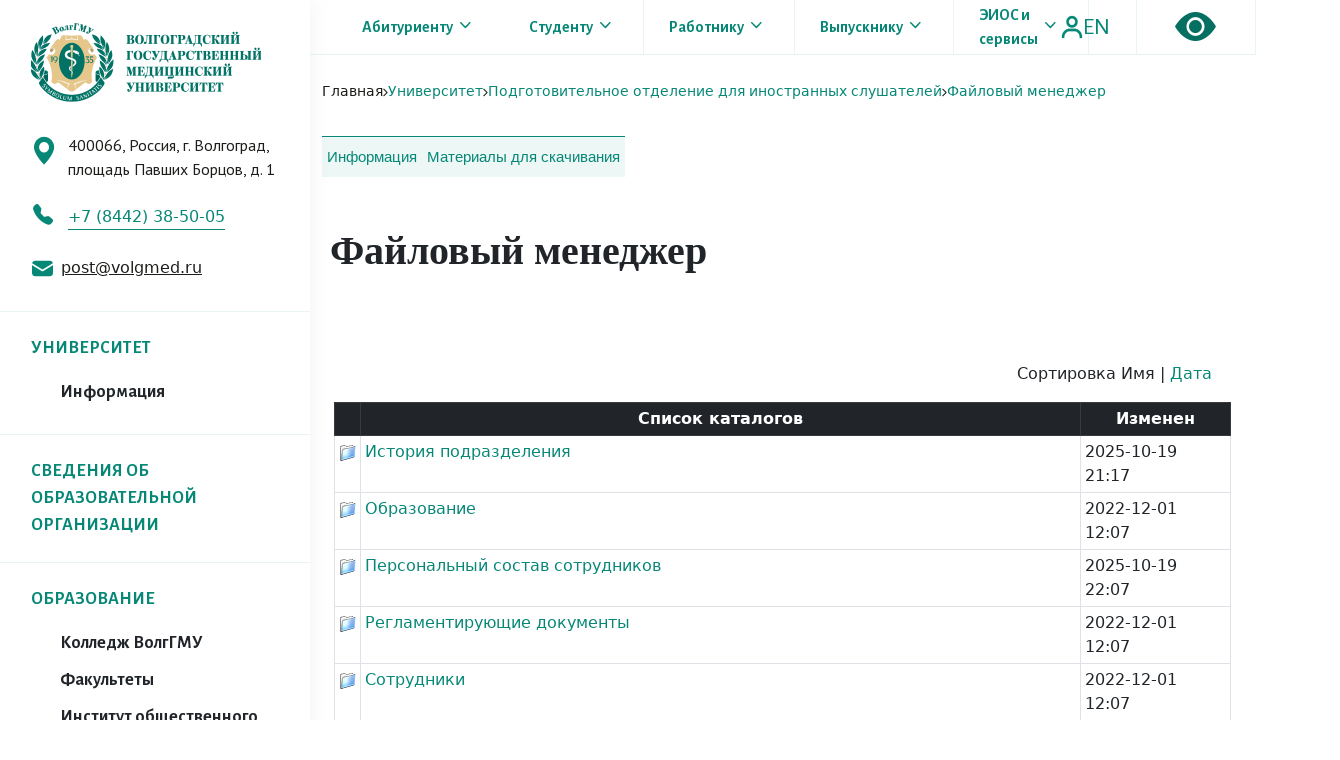

--- FILE ---
content_type: text/html; charset=UTF-8
request_url: https://www.volgmed.ru/university/podgotovitelnoe-otdelenie-dlya-inostrannykh-slushateley/faylovyy-menedzher/?nav-more-news=page-3
body_size: 69635
content:
<!doctype html>
<html lang="en">
<head>
    <meta charset="UTF-8">
    <meta name="viewport"
          content="width=device-width, user-scalable=no, initial-scale=1.0, maximum-scale=1.0, minimum-scale=1.0">
    <meta http-equiv="X-UA-Compatible" content="ie=edge">

    <link href="https://fonts.googleapis.com/css2?family=Alegreya+Sans:wght@400;500;700&family=Fira+Sans&family=Old+Standard+TT:wght@700&family=PT+Sans:wght@400;700&family=PT+Serif:ital@1&display=swap" rel="stylesheet">

    <link href="https://cdn.jsdelivr.net/npm/bootstrap@5.0.1/dist/css/bootstrap.min.css" rel="stylesheet" integrity="sha384-+0n0xVW2eSR5OomGNYDnhzAbDsOXxcvSN1TPprVMTNDbiYZCxYbOOl7+AMvyTG2x" crossorigin="anonymous">

    <link rel="stylesheet" href="https://cdn.jsdelivr.net/npm/bootstrap-icons@1.5.0/font/bootstrap-icons.css">

    <link rel="stylesheet" href="/local/templates/vgmu/html/src/css/style.css?1768543504">
    <link rel="stylesheet" href="/local/templates/vgmu/html/src/css/callendar.css?1768543504">
    <link rel="stylesheet" href="/local/templates/vgmu/html/src/css/header.css?1768543504">
    <link rel="stylesheet" href="/local/templates/vgmu/html/src/css/footer.css?1768543504">
    <link rel="stylesheet" href="/local/templates/vgmu/html/src/css/news.css">
    <link rel="stylesheet" href="/local/templates/vgmu/html/src/css/feed_one.css">
    <link rel="stylesheet" href="/local/templates/vgmu/html/src/css/info.css">
    <link rel="stylesheet" href="/local/templates/vgmu/html/src/css/breadcrumbs.css">
    <link rel="stylesheet" href="/local/templates/vgmu/html/src/css/custom.css">
    <link rel="stylesheet" href="/local/templates/vgmu/html/src/vendor/toasrt/toastr.min.css">
    <link rel="stylesheet" href="/local/templates/vgmu/html/src/vendor/fileupload/css/jquery.fileupload.css">
    <link rel="stylesheet" href="/local/templates/vgmu/html/src/vendor/fileupload/css/jquery.fileupload-ui.css">
    <link rel="stylesheet" href="https://cdn.jsdelivr.net/npm/@fancyapps/ui@4.0/dist/fancybox.css" />


    <script src="/local/templates/vgmu/html/src/js/jquery-3.5.1.js"></script>

    <title>Подготовительное отделение для иностранных слушателей</title>

    <meta http-equiv="Content-Type" content="text/html; charset=UTF-8" />
<meta name="robots" content="index, follow" />
<link href="/bitrix/css/main/system.auth/flat/style.min.css?16336736365404" type="text/css"  rel="stylesheet" />
<link href="/bitrix/cache/css/s1/vgmu_info/page_50b4a836a0490b58ff34d2ab1ab62ab5/page_50b4a836a0490b58ff34d2ab1ab62ab5_v1.css?17505061152748" type="text/css"  rel="stylesheet" />
<script type="text/javascript">if(!window.BX)window.BX={};if(!window.BX.message)window.BX.message=function(mess){if(typeof mess==='object'){for(let i in mess) {BX.message[i]=mess[i];} return true;}};</script>
<script type="text/javascript">(window.BX||top.BX).message({'JS_CORE_LOADING':'Загрузка...','JS_CORE_NO_DATA':'- Нет данных -','JS_CORE_WINDOW_CLOSE':'Закрыть','JS_CORE_WINDOW_EXPAND':'Развернуть','JS_CORE_WINDOW_NARROW':'Свернуть в окно','JS_CORE_WINDOW_SAVE':'Сохранить','JS_CORE_WINDOW_CANCEL':'Отменить','JS_CORE_WINDOW_CONTINUE':'Продолжить','JS_CORE_H':'ч','JS_CORE_M':'м','JS_CORE_S':'с','JSADM_AI_HIDE_EXTRA':'Скрыть лишние','JSADM_AI_ALL_NOTIF':'Показать все','JSADM_AUTH_REQ':'Требуется авторизация!','JS_CORE_WINDOW_AUTH':'Войти','JS_CORE_IMAGE_FULL':'Полный размер'});</script>

<script type="text/javascript" src="/bitrix/js/main/core/core.min.js?1633673636260887"></script>

<script>BX.setJSList(['/bitrix/js/main/core/core_ajax.js','/bitrix/js/main/core/core_promise.js','/bitrix/js/main/polyfill/promise/js/promise.js','/bitrix/js/main/loadext/loadext.js','/bitrix/js/main/loadext/extension.js','/bitrix/js/main/polyfill/promise/js/promise.js','/bitrix/js/main/polyfill/find/js/find.js','/bitrix/js/main/polyfill/includes/js/includes.js','/bitrix/js/main/polyfill/matches/js/matches.js','/bitrix/js/ui/polyfill/closest/js/closest.js','/bitrix/js/main/polyfill/fill/main.polyfill.fill.js','/bitrix/js/main/polyfill/find/js/find.js','/bitrix/js/main/polyfill/matches/js/matches.js','/bitrix/js/main/polyfill/core/dist/polyfill.bundle.js','/bitrix/js/main/core/core.js','/bitrix/js/main/polyfill/intersectionobserver/js/intersectionobserver.js','/bitrix/js/main/lazyload/dist/lazyload.bundle.js','/bitrix/js/main/polyfill/core/dist/polyfill.bundle.js','/bitrix/js/main/parambag/dist/parambag.bundle.js']);
BX.setCSSList(['/bitrix/js/main/lazyload/dist/lazyload.bundle.css','/bitrix/js/main/parambag/dist/parambag.bundle.css']);</script>
<script type="text/javascript">(window.BX||top.BX).message({'LANGUAGE_ID':'ru','FORMAT_DATE':'DD.MM.YYYY','FORMAT_DATETIME':'DD.MM.YYYY HH:MI:SS','COOKIE_PREFIX':'BITRIX_SM','SERVER_TZ_OFFSET':'10800','UTF_MODE':'Y','SITE_ID':'s1','SITE_DIR':'/','USER_ID':'','SERVER_TIME':'1768543504','USER_TZ_OFFSET':'0','USER_TZ_AUTO':'Y','bitrix_sessid':'7f20bed8ba305cc6060cc52b66fab25e'});</script>


<script type="text/javascript"  src="/bitrix/cache/js/s1/vgmu_info/kernel_main/kernel_main_v1.js?1750586402195893"></script>
<script type="text/javascript"  src="/bitrix/cache/js/s1/vgmu_info/kernel_main_polyfill_customevent/kernel_main_polyfill_customevent_v1.js?17505061141051"></script>
<script type="text/javascript" src="/bitrix/js/ui/dexie/dist/dexie.bitrix.bundle.min.js?163367363860291"></script>
<script type="text/javascript" src="/bitrix/js/main/core/core_ls.min.js?16336736367365"></script>
<script type="text/javascript" src="/bitrix/js/main/core/core_frame_cache.min.js?163367363611082"></script>
<script type="text/javascript" src="/bitrix/js/yandex.metrika/script.js?16653819303132"></script>
<script type="text/javascript">BX.setJSList(['/bitrix/js/main/core/core_fx.js','/bitrix/js/main/session.js','/bitrix/js/main/pageobject/pageobject.js','/bitrix/js/main/core/core_window.js','/bitrix/js/main/utils.js','/bitrix/js/main/date/main.date.js','/bitrix/js/main/core/core_date.js','/bitrix/js/main/polyfill/customevent/main.polyfill.customevent.js']);</script>
<script type="text/javascript">BX.setCSSList(['/bitrix/components/bitrix/main.pagenavigation/templates/.default/style.css']);</script>
            <!-- Yandex.Metrika counter -->
            <script type="text/javascript">
                (function (m, e, t, r, i, k, a) {
                    m[i] = m[i] || function () {
                        (m[i].a = m[i].a || []).push(arguments)
                    };
                    m[i].l = 1 * new Date();
                    k = e.createElement(t), a = e.getElementsByTagName(t)[0], k.async = 1, k.src = r, a.parentNode.insertBefore(k, a)
                })
                (window, document, "script", "https://mc.yandex.ru/metrika/tag.js", "ym");

                ym("90717727", "init", {
                    clickmap: true,
                    trackLinks: true,
                    accurateTrackBounce: true,
                    webvisor: true,
                    ecommerce: "dataLayer",
                    params: {
                        __ym: {
                            "ymCmsPlugin": {
                                "cms": "1c-bitrix",
                                "cmsVersion": "21.400",
                                "pluginVersion": "1.0.6",
                                'ymCmsRip': 1307174834                            }
                        }
                    }
                });
            </script>
            <!-- /Yandex.Metrika counter -->
            
<script>window.dataLayer = window.dataLayer || [];</script>



<script type="text/javascript">var _ba = _ba || []; _ba.push(["aid", "dc8bb2d202bf30cbda7ec149c35da1d7"]); _ba.push(["host", "www.volgmed.ru"]); (function() {var ba = document.createElement("script"); ba.type = "text/javascript"; ba.async = true;ba.src = (document.location.protocol == "https:" ? "https://" : "http://") + "bitrix.info/ba.js";var s = document.getElementsByTagName("script")[0];s.parentNode.insertBefore(ba, s);})();</script>


</head>

<div id="panel"></div>

<div class="header-mobile">
    <div class="modal-mobile">
        <form action="/search/" method="get" class="mobile-search">
            <div class="mobile-search-block d-flex">
                <input type="text" name="q" class="mobile-input" placeholder="Поиск">
                <button  class="mobile-search-btn">
                    <img src="/local/templates/vgmu/html/src/img/search-mobile.svg" alt="">
                </button>
            </div>
        </form>
        
<div class="mobile-nav-block">
            <div class="mobile-nav-item" >
            <div class="mobile-nav-text">
                <a href="/matriculant/selection-committee/">Абитуриенту</a>
                                    <span><i class="bi bi-chevron-down"></i></span>
                    <ul class="mobile-drop-nav">
                                                    <li class="drop-nav-item">
                                <a href="/matriculant/selection-committee/obshchaya-informatsiya/">Приемная комиссия</a>
                            </li>
                                                    <li class="drop-nav-item">
                                <a href="/university/preduniversariy-volggmu/obshchaya-informatsiya/">Предуниверсарий ВолгГМУ</a>
                            </li>
                                                    <li class="drop-nav-item">
                                <a href="/matriculant/fakultety-i-napravleniya/obshchaya-informatsiya/">Факультеты и направления</a>
                            </li>
                                                    <li class="drop-nav-item">
                                <a href="/en/matriculant/selection-committee/obshchaya-informatsiya/">Иностранному абитуриенту (admission)</a>
                            </li>
                                                    <li class="drop-nav-item">
                                <a href="https://cloud.mail.ru/public/BQsM/LLnFsgykx">Справочник первокурсника</a>
                            </li>
                                                    <li class="drop-nav-item">
                                <a href="https://cloud.mail.ru/public/miUh/e1NVFocJg">First-year student guidebook</a>
                            </li>
                                            </ul>
                            </div>
        </div>
            <div class="mobile-nav-item" >
            <div class="mobile-nav-text">
                <a href="/apprentice/">Студенту</a>
                                    <span><i class="bi bi-chevron-down"></i></span>
                    <ul class="mobile-drop-nav">
                                                    <li class="drop-nav-item">
                                <a href="/apprentice/college-volggmu/">Среднее профессиональное образование</a>
                            </li>
                                                    <li class="drop-nav-item">
                                <a href="/apprentice/">Бакалавриат, специалитет, магистратура</a>
                            </li>
                                                    <li class="drop-nav-item">
                                <a href="/university/institut-nepreryvnogo-meditsinskogo-i-farmatsevticheskogo-obrazovaniya/upravlenie-podgotovki-v-ordinature/">Ординатура</a>
                            </li>
                                                    <li class="drop-nav-item">
                                <a href="/science/science-office/otdel-aspirantury-i-doktorantury/">Аспирантура</a>
                            </li>
                                                    <li class="drop-nav-item">
                                <a href="/university/institut-nepreryvnogo-meditsinskogo-i-farmatsevticheskogo-obrazovaniya/upravlenie-dopolnitelnogo-professionalnogo-obrazovaniya/">Дополнительное профессиональное образование</a>
                            </li>
                                                    <li class="drop-nav-item">
                                <a href="/apprentice/college-volggmu/otdel-professionalnogo-obucheniya-i-dopolnitelnogo-professionalnogo-obrazovaniya">Дополнительное образование</a>
                            </li>
                                                    <li class="drop-nav-item">
                                <a href="/apprentice/student-council/obshchaya-informatsiya/">Студенческий совет</a>
                            </li>
                                                    <li class="drop-nav-item">
                                <a href="/university/uchebnoe-upravlenie/faylovyy-menedzher/24927/">Расписание занятий</a>
                            </li>
                                                    <li class="drop-nav-item">
                                <a href="/university/mezhdunarodnaya-deyatelnost/">Иностранному студенту (foreign student)</a>
                            </li>
                                                    <li class="drop-nav-item">
                                <a href="https://cloud.mail.ru/public/BQsM/LLnFsgykx">Справочник первокурсника</a>
                            </li>
                                                    <li class="drop-nav-item">
                                <a href="https://cloud.mail.ru/public/miUh/e1NVFocJg">First-year student guidebook</a>
                            </li>
                                            </ul>
                            </div>
        </div>
            <div class="mobile-nav-item" >
            <div class="mobile-nav-text">
                <a href="/worker/">Работнику</a>
                                    <span><i class="bi bi-chevron-down"></i></span>
                    <ul class="mobile-drop-nav">
                                                    <li class="drop-nav-item">
                                <a href="/worker/">Управление кадров</a>
                            </li>
                                                    <li class="drop-nav-item">
                                <a href="/university/upravlenie-obrazovatelnih-programm/">Управление образовательных программ</a>
                            </li>
                                                    <li class="drop-nav-item">
                                <a href="/university/redaktsionno-izdatelskiy-sovet/">Редакционно-издательский совет</a>
                            </li>
                                                    <li class="drop-nav-item">
                                <a href="/worker/menedzhment-kachestva/faylovyy-menedzher/">Менеджмент качества</a>
                            </li>
                                                    <li class="drop-nav-item">
                                <a href="/university/tsentr-dopolnitelnogo-obrazovaniya13/shkola-ped-masterstva/">Программы обучения ДПО</a>
                            </li>
                                            </ul>
                            </div>
        </div>
            <div class="mobile-nav-item" >
            <div class="mobile-nav-text">
                <a href="/graduate/">Выпускнику</a>
                                    <span><i class="bi bi-chevron-down"></i></span>
                    <ul class="mobile-drop-nav">
                                                    <li class="drop-nav-item">
                                <a href="/graduate/accreditation-of-specialists/">Аккредитация специалистов</a>
                            </li>
                                                    <li class="drop-nav-item">
                                <a href="/university/tsentr-trudoustroystva-profkoma-volgmu/obshchaya-informatsiya/">Центр трудоустройства</a>
                            </li>
                                                    <li class="drop-nav-item">
                                <a href="https://www.volgmed.ru/university/assotsiatsiya-vypusknikov-volggmu/">Ассоциация выпускников ВолгГМУ</a>
                            </li>
                                            </ul>
                            </div>
        </div>
            <div class="mobile-nav-item" href="#menu-links" data-fancybox>
            <div class="mobile-nav-text">
                <a href="#menu-links">ЭИОС и сервисы</a>
                            </div>
        </div>
    </div>        
    <ul class="nav-links-modal">
                                    <li class="selected"><a href="/university/">УНИВЕРСИТЕТ</a></li>
                                                <li><a href="/education/">ОБРАЗОВАНИЕ</a></li>
                                                <li><a href="/medicine/">МЕДИЦИНА</a></li>
                                                <li><a href="/science/">НАУКА</a></li>
                                                <li><a href="/sveden/">СВЕДЕНИЯ ОБ ОБРАЗОВАТЕЛЬНОЙ ОРГАНИЗАЦИИ</a></li>
                                                <li><a href="/university/mezhdunarodnaya-deyatelnost/">МЕЖДУНАРОДНАЯ ДЕЯТЕЛЬНОСТЬ</a></li>
                        </ul>
        <div class="mobile_auth">
            <img src="/local/templates/vgmu/html/src/img/mycab.svg" alt="">
            Вход в систему        </div>
    </div>
    <div class="container">
        <div class="row">
            <div class="col-md-12">
                <div class="mobile-logo">
                    <a href="/"><img src="/local/templates/vgmu/html/src/img/touch_logo.png" alt=""></a>
                </div>
            </div>
        </div>
    </div>
    <div class="header-nav-mobile">
        <div class="container">
            <div class="row">
                <div class="col-lg-12">
                    <div class="header-nav-items d-flex">
                        <img src="/local/templates/vgmu/html/src/img/burger_touch.svg" alt="" class="burger-menu">
                        <div class="header-nav-item d-flex">
                            <i class="bi bi-eye-fill"></i>
                            <div class="mobile-translate">
                                <a href="/en/university/podgotovitelnoe-otdelenie-dlya-inostrannykh-slushateley/faylovyy-menedzher/?nav-more-news=page-3">EN</a>
                            </div>
                        </div>
                    </div>
                </div>
            </div>
        </div>
    </div>
</div>
<div class="content d-flex">
    <div class="menu">

        <a href="/"><img src="/local/templates/vgmu/html/src/img/info_logo.png" alt="" class="info_logo"></a>
        <div class="info-menu-content">
            <div class="info-address d-flex">
                <i class="bi bi-geo-alt-fill"></i>
                <p class="info-address-text">400066, Россия, г. Волгоград,
площадь Павших Борцов, д. 1</p>

            </div>
            <div class="info-phone">
                <i class="bi bi-telephone-fill"></i>
                <span class="phone-text">+7 (8442) 38-50-05</span>
            </div>
            <div class="info-email d-flex">
                <img height="21" width="21" src="/local/templates/vgmu/html/src/img/email.svg" alt="">
                <a href="mailto:post@volgmed.ru" class="email-text">post@volgmed.ru</a>            </div>
        </div>
        
<div class="info-nav">
            <div class="info-nav-item " id="modal_0"><a href="/university/">УНИВЕРСИТЕТ</a>
                            <div class="close-menu-info d-flex">
                    <img src="/local/templates/vgmu/html/src/img/close_menu.svg" alt="" class="close-menu">
                </div>
                <div class="info-modal-nav" id="modal_detail_0">
                    <ul>
                                                    <li class="modal-nav-item modal-nav-item-last"><a href="https://www.volgmed.ru/university">Информация</a></li>
                                            </ul>
                </div>
                    </div>
            <div class="info-nav-item " ><a href="/sveden/">СВЕДЕНИЯ ОБ ОБРАЗОВАТЕЛЬНОЙ ОРГАНИЗАЦИИ</a>
                    </div>
            <div class="info-nav-item " id="modal_2"><a href="/education/">ОБРАЗОВАНИЕ</a>
                            <div class="close-menu-info d-flex">
                    <img src="/local/templates/vgmu/html/src/img/close_menu.svg" alt="" class="close-menu">
                </div>
                <div class="info-modal-nav" id="modal_detail_2">
                    <ul>
                                                    <li class="modal-nav-item "><a href="/apprentice/college-volggmu/">Колледж ВолгГМУ</a></li>
                                                    <li class="modal-nav-item "><a href="/education/faculties/">Факультеты</a></li>
                                                    <li class="modal-nav-item "><a href="/education/faculties/institut-obshchestvennogo-zdorovya-volggmu/obshchaya-informatsiya/">Институт общественного здоровья имени Н.П.Григоренко</a></li>
                                                    <li class="modal-nav-item "><a href="/university/institut-nepreryvnogo-meditsinskogo-i-farmatsevticheskogo-obrazovaniya/">Институт НМФО</a></li>
                                                    <li class="modal-nav-item modal-nav-item-last"><a href="/apprentice/">Кафедры</a></li>
                                            </ul>
                </div>
                    </div>
            <div class="info-nav-item " id="modal_3"><a href="/medicine/">МЕДИЦИНА</a>
                            <div class="close-menu-info d-flex">
                    <img src="/local/templates/vgmu/html/src/img/close_menu.svg" alt="" class="close-menu">
                </div>
                <div class="info-modal-nav" id="modal_detail_3">
                    <ul>
                                                    <li class="modal-nav-item "><a href="/medicine/clinic/">Клиника №1</a></li>
                                                    <li class="modal-nav-item "><a href="/medicine/family-medicine-clinic/">Клиника семейной медицины</a></li>
                                                    <li class="modal-nav-item "><a href="/medicine/dentistry-clinic/">Стоматологический клинико-диагностический центр</a></li>
                                                    <li class="modal-nav-item modal-nav-item-last"><a href="/medicine/tsentr-elektronnogo-meditsinskogo-obrazovaniya/obshchaya-informatsiya/">Центр электронного  медицинского образования</a></li>
                                            </ul>
                </div>
                    </div>
            <div class="info-nav-item " id="modal_4"><a href="/science/">НАУКА</a>
                            <div class="close-menu-info d-flex">
                    <img src="/local/templates/vgmu/html/src/img/close_menu.svg" alt="" class="close-menu">
                </div>
                <div class="info-modal-nav" id="modal_detail_4">
                    <ul>
                                                    <li class="modal-nav-item "><a href="/news/science/">Новости науки</a></li>
                                                    <li class="modal-nav-item "><a href="/science/science-office/">Наука</a></li>
                                                    <li class="modal-nav-item "><a href="/dissertatsionnye-sovety-volgmu/">Диссертационные советы</a></li>
                                                    <li class="modal-nav-item "><a href="/periodicheskie-izdaniya/">Периодические издания</a></li>
                                                    <li class="modal-nav-item "><a href="https://ncils.ru/">НЦИЛС</a></li>
                                                    <li class="modal-nav-item "><a href="https://nomusvolgmed.ru/">НОМУС</a></li>
                                                    <li class="modal-nav-item "><a href="/science/grants/">Гранты и конкурсы</a></li>
                                                    <li class="modal-nav-item modal-nav-item-last"><a href="/science/meditsinskiy-turizm-problemy-i-perspektivy/">Медицинский туризм: проблемы и перспективы</a></li>
                                            </ul>
                </div>
                    </div>
            <div class="info-nav-item last-info-item" id="modal_5"><a href="/university/mezhdunarodnaya-deyatelnost/">МЕЖДУНАРОДНАЯ ДЕЯТЕЛЬНОСТЬ</a>
                            <div class="close-menu-info d-flex">
                    <img src="/local/templates/vgmu/html/src/img/close_menu.svg" alt="" class="close-menu">
                </div>
                <div class="info-modal-nav" id="modal_detail_5">
                    <ul>
                                                    <li class="modal-nav-item "><a href="/university/mezhdunarodnaya-deyatelnost/">Информация</a></li>
                                                    <li class="modal-nav-item "><a href="/university/mezhdunarodnaya-deyatelnost/upravlenie-vneshnikh-svyazey/index.php">Управление внешних связей</a></li>
                                                    <li class="modal-nav-item "><a href="/university/mezhdunarodnaya-deyatelnost/dekanat-po-rabote-s-inostrannymi-studentami/">Деканат по работе с иностранными студентами</a></li>
                                                    <li class="modal-nav-item "><a href="/university/mezhdunarodnaya-deyatelnost/dispetcherskaya-sluzhba-dlya-inostrannykh-obuchayushchikhsya/">Диспетчерская служба для иностранных обучающихся</a></li>
                                                    <li class="modal-nav-item "><a href="/university/mezhdunarodnaya-deyatelnost/mezhdunarodnyy-otdel/">Международный отдел</a></li>
                                                    <li class="modal-nav-item "><a href="https://www.volgmed.ru/university/podgotovitelnoe-otdelenie-dlya-inostrannykh-slushateley/obshchaya-informatsiya/">Подготовительное отделение для иностранных слушателей</a></li>
                                                    <li class="modal-nav-item modal-nav-item-last"><a href="https://www.volgmed.ru/university/mezhdunarodnaya-deyatelnost/file-manager/">Файловый менеджер</a></li>
                                            </ul>
                </div>
                    </div>
    </div>        <form action="/search/" method="get" class="info-form">
            <div class="input-block">
                <input name="q" type="text" class="info-input" placeholder="Поиск">
                <button  class="info-search">
                    <img src="/local/templates/vgmu/html/src/img/info_search.svg" alt="">
                </button>
            </div>

        </form>
    </div>
    <div class="modal_call">
    <div class="modal_body">
        <div class="modal_content">
                            <div class="close_modal">
                    <div class="close_modal-item">
                        <img src="/local/templates/vgmu/html/src/img/close_modal.svg" alt="" class="close_modal-btn">
                    </div>
                </div>
                <div class="choose_modal d-flex">
                    <h2 class="choose_modal-item" id="auth">
                        Вход                    </h2>
 					                </div>
                
<div class="modal-form-block" id="form-auth">

    
    <form name="form_auth" method="post" target="_top" action="/university/podgotovitelnoe-otdelenie-dlya-inostrannykh-slushateley/faylovyy-menedzher/?nav-more-news=page-3" class="modal_form">
        <input required type="text" class="modal-form-input" name="USER_LOGIN" maxlength="255" value="" placeholder="Логин" />
        <input required type="password" class="modal-form-input" placeholder="Пароль" name="USER_PASSWORD" maxlength="255" autocomplete="off" />
                    <div class="bx-authform-formgroup-container">
                <div class="checkbox">
                    <label class="bx-filter-param-label">
                        <input type="checkbox" id="USER_REMEMBER" name="USER_REMEMBER" value="Y" />
                        <span class="bx-filter-param-text">Запомнить меня на этом компьютере</span>
                    </label>
                </div>
            </div>
                <input type="submit" class="btn btn-primary enter_modal" name="AUTH_ACTION" value="Войти" />

        
            </form>
</div>
<script type="text/javascript">
		try{document.form_auth.USER_LOGIN.focus();}catch(e){}
	</script>                    </div>
    </div>
</div>    <div class="main-content">
        <header class="d-flex header ">
<!--            <div class="modal_call">-->
<!--                <div class="modal_body">-->
<!--                    <div class="modal_content">-->
<!--                        <div class="close_modal">-->
<!--                            <div class="close_modal-item">-->
<!--                                <img src="/local/templates/vgmu/html/src/img/close_modal.svg" alt="" class="close_modal-btn">-->
<!--                            </div>-->
<!--                        </div>-->
<!--                        <div class="choose_modal d-flex">-->
<!--                            <h2 class="choose_modal-item" id="auth">-->
<!--                                Вход-->
<!--                            </h2>-->
<!--                            <h2 class="choose_modal-item" id="register">-->
<!--                                Регистрация-->
<!--                            </h2>-->
<!--                        </div>-->
<!--                        <div class="modal-form-block" id="form-auth">-->
<!--                            <form action="/" class="modal_form">-->
<!--                                <input required type="text" class="modal-form-input" placeholder="Логин">-->
<!--                                <input required type="password" class="modal-form-input" placeholder="Пароль">-->
<!--                                <button class="enter_modal">-->
<!--                                    Вход-->
<!--                                </button>-->
<!--                            </form>-->
<!--                        </div>-->
<!--                        <div class="modal-form-block " id="form-register">-->
<!--                            <form action="" class="modal_form">-->
<!--                                <input type="text" required class="modal-form-input" placeholder="Ваше имя">-->
<!--                                <input type="email" required class="modal-form-input" placeholder="Ваш e-mail">-->
<!--                                <input type="tel" required class="modal-form-input" placeholder="Ваш телефон">-->
<!--                                <button type="submit" class="enter_modal">-->
<!--                                    Вход-->
<!--                                </button>-->
<!--                            </form>-->
<!--                        </div>-->
<!---->
<!--                    </div>-->
<!--                </div>-->
<!--            </div>-->
            
<div class="info-navbar d-flex">
    	<div class="info-navbar-item " id="nav-bt-first"><a href="/matriculant/selection-committee/">Абитуриенту</a>
        <img src="/local/templates/vgmu/html/src/img/chevdown.png" alt="">
            <ul class="info-drop-nav d-flex ">
                                                    <li class="info-drop-nav-item abitur">
                                                    <a href="/matriculant/selection-committee/obshchaya-informatsiya/">Приемная комиссия</a>
                                                    <a href="/university/preduniversariy-volggmu/obshchaya-informatsiya/">Предуниверсарий ВолгГМУ</a>
                                                    <a href="/matriculant/fakultety-i-napravleniya/obshchaya-informatsiya/">Факультеты и направления</a>
                                                    <a href="/en/matriculant/selection-committee/obshchaya-informatsiya/">Иностранному абитуриенту (admission)</a>
                                                    <a href="https://cloud.mail.ru/public/BQsM/LLnFsgykx">Справочник первокурсника</a>
                                                    <a href="https://cloud.mail.ru/public/miUh/e1NVFocJg">First-year student guidebook</a>
                                            </li>
                                            </ul>
        </div>
    	<div class="info-navbar-item " ><a href="/apprentice/">Студенту</a>
        <img src="/local/templates/vgmu/html/src/img/chevdown.png" alt="">
            <ul class="info-drop-nav d-flex ">
                                                    <li class="info-drop-nav-item abitur">
                                                    <a href="/apprentice/college-volggmu/">Среднее профессиональное образование</a>
                                                    <a href="/apprentice/">Бакалавриат, специалитет, магистратура</a>
                                                    <a href="/university/institut-nepreryvnogo-meditsinskogo-i-farmatsevticheskogo-obrazovaniya/upravlenie-podgotovki-v-ordinature/">Ординатура</a>
                                                    <a href="/science/science-office/otdel-aspirantury-i-doktorantury/">Аспирантура</a>
                                                    <a href="/university/institut-nepreryvnogo-meditsinskogo-i-farmatsevticheskogo-obrazovaniya/upravlenie-dopolnitelnogo-professionalnogo-obrazovaniya/">Дополнительное профессиональное образование</a>
                                                    <a href="/apprentice/college-volggmu/otdel-professionalnogo-obucheniya-i-dopolnitelnogo-professionalnogo-obrazovaniya">Дополнительное образование</a>
                                                    <a href="/apprentice/student-council/obshchaya-informatsiya/">Студенческий совет</a>
                                                    <a href="/university/uchebnoe-upravlenie/faylovyy-menedzher/24927/">Расписание занятий</a>
                                                    <a href="/university/mezhdunarodnaya-deyatelnost/">Иностранному студенту (foreign student)</a>
                                                    <a href="https://cloud.mail.ru/public/BQsM/LLnFsgykx">Справочник первокурсника</a>
                                                    <a href="https://cloud.mail.ru/public/miUh/e1NVFocJg">First-year student guidebook</a>
                                            </li>
                                            </ul>
        </div>
    	<div class="info-navbar-item " ><a href="/worker/">Работнику</a>
        <img src="/local/templates/vgmu/html/src/img/chevdown.png" alt="">
            <ul class="info-drop-nav d-flex ">
                                                    <li class="info-drop-nav-item abitur">
                                                    <a href="/worker/">Управление кадров</a>
                                                    <a href="/university/upravlenie-obrazovatelnih-programm/">Управление образовательных программ</a>
                                                    <a href="/university/redaktsionno-izdatelskiy-sovet/">Редакционно-издательский совет</a>
                                                    <a href="/worker/menedzhment-kachestva/faylovyy-menedzher/">Менеджмент качества</a>
                                                    <a href="/university/tsentr-dopolnitelnogo-obrazovaniya13/shkola-ped-masterstva/">Программы обучения ДПО</a>
                                            </li>
                                            </ul>
        </div>
    	<div class="info-navbar-item " ><a href="/graduate/">Выпускнику</a>
        <img src="/local/templates/vgmu/html/src/img/chevdown.png" alt="">
            <ul class="info-drop-nav d-flex ">
                                                    <li class="info-drop-nav-item abitur">
                                                    <a href="/graduate/accreditation-of-specialists/">Аккредитация специалистов</a>
                                                    <a href="/university/tsentr-trudoustroystva-profkoma-volgmu/obshchaya-informatsiya/">Центр трудоустройства</a>
                                                    <a href="https://www.volgmed.ru/university/assotsiatsiya-vypusknikov-volggmu/">Ассоциация выпускников ВолгГМУ</a>
                                            </li>
                                            </ul>
        </div>
    	<div class="info-navbar-item " href="#menu-links" data-fancybox><a href="#menu-links">ЭИОС и сервисы</a>
        <img src="/local/templates/vgmu/html/src/img/chevdown.png" alt="">
            <ul class="info-drop-nav d-flex ">
                                    <li class="info-drop-nav-item abitur">
  <a href="https://study.volgmed.ru/"  target="_blank">ЭИОС 2.0 | Личный кабинет студента</a>
<a href="https://study.volgmed.ru/"  target="_blank">ЭИОС 2.0 | Личный кабинет преподавателя</a>
 <a href="https://elearning.volgmed.ru/"   target="_blank">ЭИОП | Образовательный портал</a>
    <a href="https://drive.google.com/file/d/1tC01Az6eV0A5piyNBeAuVS7nLVV35xKB/view"  target="_blank">Внешние образовательные ресурсы</a>

<a href="https://skills.volgmed.ru/"  target="_blank">ЭИОП ДО 2.0 | Карьериум</a>
    <a href="https://e.volgmed.ru/"   target="_blank">ЭИОП ДО | Образовательный портал дополнительного образования</a>
    <a href="https://study.volgmed.ru/"   target="_blank">ЭИОП 2.0 | Курсориум</a>
    <a href="https://directum.volgmed.ru/"   target="_blank">АСЭД | Directum RX</a>
    <a href="https://factory.volgmed.ru/"   target="_blank">ЭИОС ДО | Личный кабинет слушателей ДО и ДПО</a>
</li>
                             </ul>
        </div>
    </div>
            <div class="info-btns d-flex">
                <div class="info-special d-flex ">
                    <img width="22" src="/local/templates/vgmu/html/src/img/mycab.svg" class="info-nav-mycab">
                    <span class="info-nav-translate"><a href="/en/university/podgotovitelnoe-otdelenie-dlya-inostrannykh-slushateley/faylovyy-menedzher/?nav-more-news=page-3">EN</a></span>
                </div>
                <div class="vision d-flex">
                    <a href="?special=Y" title="Перейти на версию сайта для слабовидящих">
                        <i class="bi bi-eye-fill"></i>
                    </a>
                </div>
            </div>
        </header>
        <section class="info-content">
            <div class="container container-big">
                <div class="row">
                    <div class="col-lg-3">
                        <div class="breadcrumbs d-flex">

                            <a href="/" class="bread-item">Главная</a><span><img src="/local/templates/vgmu/html/src/img/breadsplit.svg" alt=""></span>
<a href="/university/" class="bread-item last-bread">Университет</a><span><img src="/local/templates/vgmu/html/src/img/breadsplit.svg" alt=""></span>
<a href="/university/podgotovitelnoe-otdelenie-dlya-inostrannykh-slushateley/" class="bread-item last-bread">Подготовительное отделение для иностранных слушателей</a><span><img src="/local/templates/vgmu/html/src/img/breadsplit.svg" alt=""></span>
<a href="/university/podgotovitelnoe-otdelenie-dlya-inostrannykh-slushateley/faylovyy-menedzher/" class="bread-item last-bread">Файловый менеджер</a>                        </div>
                    </div>
                </div>
                <div class="row">
                    <div class="col-lg-12">
                        
<div class="nav-buttons d-flex">
            <a href="/university/podgotovitelnoe-otdelenie-dlya-inostrannykh-slushateley/obshchaya-informatsiya/" class="nav-button">Информация</a>
            <a href="/university/podgotovitelnoe-otdelenie-dlya-inostrannykh-slushateley/faylovyy-menedzher/" class="nav-button">Материалы для скачивания</a>
    </div>                    </div>
                </div>
                <div class="row">
                    <div class="col-lg-12">
                        <h1 class="info-title">
                            Файловый менеджер                        </h1>
                        <div class="info-text-content">
<div class="container overflow-hidden" >
    <div class="row">
        <div class="breadcrumbs d-flex no-wrap flex-wrap">
                    </div>
    </div>

    
    <div class="row justify-content-end g-2 g-lg-3">
        <div class="col-md-auto p-3">
                            Сортировка <span>Имя</span> | <a href="?order=date">Дата</a>
                    </div>
    </div>

    <div class="row">
        <table class="table table-responsive table-sm table-bordered filemanager-table table-hover js_directory-table">
            <thead class="table-dark">
            <tr>
                <th style="width: 18px"></th>
                <th>Список каталогов</th>
                <th style="width: 150px">Изменен</th>
                            </tr>
            </thead>
            <tbody>
                                        <tr>
                    <td><img src="/local/components/onlineservice/filemanager/templates/.default/images/folder.gif" alt="Каталог"></td>
                    <td><a href="/university/podgotovitelnoe-otdelenie-dlya-inostrannykh-slushateley/faylovyy-menedzher/37862/">История подразделения</a></td>
                    <td>2025-10-19 21:17</td>
                                    </tr>
                            <tr>
                    <td><img src="/local/components/onlineservice/filemanager/templates/.default/images/folder.gif" alt="Каталог"></td>
                    <td><a href="/university/podgotovitelnoe-otdelenie-dlya-inostrannykh-slushateley/faylovyy-menedzher/22563/">Образование</a></td>
                    <td>2022-12-01 12:07</td>
                                    </tr>
                            <tr>
                    <td><img src="/local/components/onlineservice/filemanager/templates/.default/images/folder.gif" alt="Каталог"></td>
                    <td><a href="/university/podgotovitelnoe-otdelenie-dlya-inostrannykh-slushateley/faylovyy-menedzher/38041/">Персональный состав сотрудников</a></td>
                    <td>2025-10-19 22:07</td>
                                    </tr>
                            <tr>
                    <td><img src="/local/components/onlineservice/filemanager/templates/.default/images/folder.gif" alt="Каталог"></td>
                    <td><a href="/university/podgotovitelnoe-otdelenie-dlya-inostrannykh-slushateley/faylovyy-menedzher/22562/">Регламентирующие документы</a></td>
                    <td>2022-12-01 12:07</td>
                                    </tr>
                            <tr>
                    <td><img src="/local/components/onlineservice/filemanager/templates/.default/images/folder.gif" alt="Каталог"></td>
                    <td><a href="/university/podgotovitelnoe-otdelenie-dlya-inostrannykh-slushateley/faylovyy-menedzher/882/">Сотрудники</a></td>
                    <td>2022-12-01 12:07</td>
                                    </tr>
                            <tr>
                    <td><img src="/local/components/onlineservice/filemanager/templates/.default/images/folder.gif" alt="Каталог"></td>
                    <td><a href="/university/podgotovitelnoe-otdelenie-dlya-inostrannykh-slushateley/faylovyy-menedzher/865/">Фотографии с мероприятий</a></td>
                    <td>2023-07-10 16:59</td>
                                    </tr>
                        </tbody>
        </table>
    </div>

        
        <div class="row">
            
<div class="bx-pagination ">
	<div class="bx-pagination-container">
		<ul>

						<li class="bx-pag-prev"><a href="/university/podgotovitelnoe-otdelenie-dlya-inostrannykh-slushateley/faylovyy-menedzher/?nav-more-news=page-2"><span>Назад</span></a></li>
					<li class=""><a href="/university/podgotovitelnoe-otdelenie-dlya-inostrannykh-slushateley/faylovyy-menedzher/"><span>1</span></a></li>
	
						<li class=""><a href="/university/podgotovitelnoe-otdelenie-dlya-inostrannykh-slushateley/faylovyy-menedzher/?nav-more-news=page-2"><span>2</span></a></li>
										<li class="bx-active"><span>3</span></li>
					
						<li class=""><a href="/university/podgotovitelnoe-otdelenie-dlya-inostrannykh-slushateley/faylovyy-menedzher/?nav-more-news=page-4"><span>4</span></a></li>
					<li class="bx-pag-next"><a href="/university/podgotovitelnoe-otdelenie-dlya-inostrannykh-slushateley/faylovyy-menedzher/?nav-more-news=page-4"><span>Вперед</span></a></li>
	
		</ul>
		<div style="clear:both"></div>
	</div>
</div>
        </div>
        <div class="row">
            <table class="table table-responsive table-sm table-bordered filemanager-table table-hover js_file-table">
                <thead class="table-dark">
                <tr>
                    <th colspan="2">Список файлов</th>
                                    </tr>

                </thead>
                <tbody>
                                    <tr>
                        <td style="width: 100px">
                            <a href="/uploads/files/2012-3/10003-otrabotka_nizkogo_starta.jpg"
                               data-fancybox="f_gallery1" >
                                                                    <img class="img-fluid img-thumbnail" src="/upload/resize_cache/filemanager/thumb_10003-otrabotka_nizkogo_starta.jpg "
                                         alt="Отработка низкого старта">
                                                            </a>
                        </td>
                        <td>
                            <a href="/uploads/files/2012-3/10003-otrabotka_nizkogo_starta.jpg"
                               data-fancybox="f_gallery2" >
                                Отработка низкого старта</a>
                            <div>Размер: 168.8 кбайт </div>
                            <div>Опубликован: 2012-03-14 15:03</div>
                        </td>
                                            </tr>
                                    <tr>
                        <td style="width: 100px">
                            <a href="/uploads/files/2012-3/9942-ochen_nelegko_otvechat_u_doski.jpg"
                               data-fancybox="f_gallery1" >
                                                                    <img class="img-fluid img-thumbnail" src="/upload/resize_cache/filemanager/thumb_9942-ochen_nelegko_otvechat_u_doski.jpg "
                                         alt="Очень нелегко отвечать у доски">
                                                            </a>
                        </td>
                        <td>
                            <a href="/uploads/files/2012-3/9942-ochen_nelegko_otvechat_u_doski.jpg"
                               data-fancybox="f_gallery2" >
                                Очень нелегко отвечать у доски</a>
                            <div>Размер: 217.52 кбайт </div>
                            <div>Опубликован: 2012-03-13 09:48</div>
                        </td>
                                            </tr>
                                    <tr>
                        <td style="width: 100px">
                            <a href="/uploads/files/2012-3/9982-9.jpg"
                               data-fancybox="f_gallery1" >
                                                                    <img class="img-fluid img-thumbnail" src="/upload/resize_cache/filemanager/thumb_9982-9.jpg "
                                         alt="Первенство ВУЗов по баскетболу 1978 г.">
                                                            </a>
                        </td>
                        <td>
                            <a href="/uploads/files/2012-3/9982-9.jpg"
                               data-fancybox="f_gallery2" >
                                Первенство ВУЗов по баскетболу 1978 г.</a>
                            <div>Размер: 274.38 кбайт </div>
                            <div>Опубликован: 2012-03-14 12:09</div>
                        </td>
                                            </tr>
                                    <tr>
                        <td style="width: 100px">
                            <a href="/uploads/files/2023-10/187185-personalnyy_sostav_pedagogicheskikh_rabotnikov_20223_2024.pdf"
                                target="_blank" >
                                                                    <img class="img-fluid img-thumbnail"
                                         src="/local/components/onlineservice/filemanager/templates/.default/images/icon_pdf.gif"
                                         alt="персональный состав педагогических работников.pdf">
                                                            </a>
                        </td>
                        <td>
                            <a href="/uploads/files/2023-10/187185-personalnyy_sostav_pedagogicheskikh_rabotnikov_20223_2024.pdf"
                                                               target="_blank"
                            >
                                персональный состав педагогических работников.pdf</a>
                            <div>Размер: 1.74 Мбайт </div>
                            <div>Опубликован: 2023-10-22 16:58</div>
                        </td>
                                            </tr>
                                    <tr>
                        <td style="width: 100px">
                            <a href="/uploads/files/2012-3/9948-podgotovk_domashnego_zadaniya_v_chitalnom_zale.jpg"
                               data-fancybox="f_gallery1" >
                                                                    <img class="img-fluid img-thumbnail" src="/upload/resize_cache/filemanager/thumb_9948-podgotovk_domashnego_zadaniya_v_chitalnom_zale.jpg "
                                         alt="Подготовк домашнего задания в читальном зале">
                                                            </a>
                        </td>
                        <td>
                            <a href="/uploads/files/2012-3/9948-podgotovk_domashnego_zadaniya_v_chitalnom_zale.jpg"
                               data-fancybox="f_gallery2" >
                                Подготовк домашнего задания в читальном зале</a>
                            <div>Размер: 164.23 кбайт </div>
                            <div>Опубликован: 2012-03-13 15:41</div>
                        </td>
                                            </tr>
                                    <tr>
                        <td style="width: 100px">
                            <a href="/uploads/files/2011-3/4461-333.jpg"
                               data-fancybox="f_gallery1" >
                                                                    <img class="img-fluid img-thumbnail" src="/upload/resize_cache/filemanager/thumb_4461-333.jpg "
                                         alt="Праздник 9 мая">
                                                            </a>
                        </td>
                        <td>
                            <a href="/uploads/files/2011-3/4461-333.jpg"
                               data-fancybox="f_gallery2" >
                                Праздник 9 мая</a>
                            <div>Размер: 2.94 Мбайт </div>
                            <div>Опубликован: 2011-03-22 13:06</div>
                        </td>
                                            </tr>
                                    <tr>
                        <td style="width: 100px">
                            <a href="/uploads/files/2012-3/9974-2.jpg"
                               data-fancybox="f_gallery1" >
                                                                    <img class="img-fluid img-thumbnail" src="/upload/resize_cache/filemanager/thumb_9974-2.jpg "
                                         alt="Приветствие каадемика РАМН, ректора ВолгГМУ В.И. Петрова">
                                                            </a>
                        </td>
                        <td>
                            <a href="/uploads/files/2012-3/9974-2.jpg"
                               data-fancybox="f_gallery2" >
                                Приветствие каадемика РАМН, ректора ВолгГМУ В.И. Петрова</a>
                            <div>Размер: 313.83 кбайт </div>
                            <div>Опубликован: 2012-03-14 12:06</div>
                        </td>
                                            </tr>
                                    <tr>
                        <td style="width: 100px">
                            <a href="/uploads/files/2012-3/9949-prigotovlenie_vkusnogo_obeda.jpg"
                               data-fancybox="f_gallery1" >
                                                                    <img class="img-fluid img-thumbnail" src="/upload/resize_cache/filemanager/thumb_9949-prigotovlenie_vkusnogo_obeda.jpg "
                                         alt="Приготовление вкусного обеда">
                                                            </a>
                        </td>
                        <td>
                            <a href="/uploads/files/2012-3/9949-prigotovlenie_vkusnogo_obeda.jpg"
                               data-fancybox="f_gallery2" >
                                Приготовление вкусного обеда</a>
                            <div>Размер: 172.56 кбайт </div>
                            <div>Опубликован: 2012-03-13 15:42</div>
                        </td>
                                            </tr>
                                    <tr>
                        <td style="width: 100px">
                            <a href="/uploads/files/2012-3/9950-priem_dokumentov_u_vnov_pribyvshego_studenta.jpg"
                               data-fancybox="f_gallery1" >
                                                                    <img class="img-fluid img-thumbnail" src="/upload/resize_cache/filemanager/thumb_9950-priem_dokumentov_u_vnov_pribyvshego_studenta.jpg "
                                         alt="Прием документов у вновь прибывшего студента">
                                                            </a>
                        </td>
                        <td>
                            <a href="/uploads/files/2012-3/9950-priem_dokumentov_u_vnov_pribyvshego_studenta.jpg"
                               data-fancybox="f_gallery2" >
                                Прием документов у вновь прибывшего студента</a>
                            <div>Размер: 173.4 кбайт </div>
                            <div>Опубликован: 2012-03-13 15:43</div>
                        </td>
                                            </tr>
                                    <tr>
                        <td style="width: 100px">
                            <a href="/uploads/files/2012-3/9986-13.jpg"
                               data-fancybox="f_gallery1" >
                                                                    <img class="img-fluid img-thumbnail" src="/upload/resize_cache/filemanager/thumb_9986-13.jpg "
                                         alt="Проректор .А. А. Спасов на награждении">
                                                            </a>
                        </td>
                        <td>
                            <a href="/uploads/files/2012-3/9986-13.jpg"
                               data-fancybox="f_gallery2" >
                                Проректор .А. А. Спасов на награждении</a>
                            <div>Размер: 337.86 кбайт </div>
                            <div>Опубликован: 2012-03-14 12:11</div>
                        </td>
                                            </tr>
                                </tbody>
            </table>
        </div>
        <div class="row">
            
<div class="bx-pagination ">
	<div class="bx-pagination-container">
		<ul>

						<li class="bx-pag-prev"><a href="/university/podgotovitelnoe-otdelenie-dlya-inostrannykh-slushateley/faylovyy-menedzher/?nav-more-news=page-2"><span>Назад</span></a></li>
					<li class=""><a href="/university/podgotovitelnoe-otdelenie-dlya-inostrannykh-slushateley/faylovyy-menedzher/"><span>1</span></a></li>
	
						<li class=""><a href="/university/podgotovitelnoe-otdelenie-dlya-inostrannykh-slushateley/faylovyy-menedzher/?nav-more-news=page-2"><span>2</span></a></li>
										<li class="bx-active"><span>3</span></li>
					
						<li class=""><a href="/university/podgotovitelnoe-otdelenie-dlya-inostrannykh-slushateley/faylovyy-menedzher/?nav-more-news=page-4"><span>4</span></a></li>
					<li class="bx-pag-next"><a href="/university/podgotovitelnoe-otdelenie-dlya-inostrannykh-slushateley/faylovyy-menedzher/?nav-more-news=page-4"><span>Вперед</span></a></li>
	
		</ul>
		<div style="clear:both"></div>
	</div>
</div>
        </div>
    

    </div>

<br></div>
</div>
</div>
</div>


</section>
</div>
</div>
<footer>
    <div class="container">
        <div class="row">
            <div class="col-lg-12">
                <div class="footer-nav d-flex">
                    <div class="footer-nav-item ">
                        <h4 class="footer-item-title">
                            Контакты                        </h4>
                        <div class="footer-item-content d-flex">
                            <img src="/local/templates/vgmu/html/src/img/lens.svg" alt="" class="footer-item-img ">
                            <p class="footer-item-text ">400066, Россия, г. Волгоград,
площадь Павших Борцов, д. 1</p>
                        </div>
                        <div class="footer-item-content d-flex">
                            <img src="/local/templates/vgmu/html/src/img/email_footer.svg" alt="" class="footer-item-img footer-hm">
                            <p class="footer-item-text footer-hm" id="email-footer">
                                post@volgmed.ru                            </p>
                            <div class="phone-footer-m">
                                <img src="/local/templates/vgmu/html/src/img/phone.svg" alt="" class="footer-item-img">
                                <p class="footer-item-text" id="phone-footer-m">
                                    +7 (8442) 38-50-05                                </p>
                            </div>
                        </div>
                        <div class="footer-item-content d-flex">
                            <img src="/local/templates/vgmu/html/src/img/phone.svg" alt="" class="footer-item-img footer-hm">
                            <p class="footer-item-text footer-hm">
                                +7 (8442) 38-50-05                            </p>
                            <div class="mobile-footer-email">
                                <img src="/local/templates/vgmu/html/src/img/email_footer.svg" alt="" class="footer-item-img">
                                <p class="footer-item-text" id="email-footer-m">
                                    post@volgmed.ru                                </p>
                            </div>
                        </div>
                    </div>
                    <div class="footer-nav-item" id="footer-middle-item">
                        <h4 class="footer-item-title">
                            Приёмная комиссия:
                        </h4>
                        <div class="footer-item-content d-flex">
                            <img src="/local/templates/vgmu/html/src/img/phone.svg" alt="" class="footer-item-img">
                            <p class="footer-item-text">
                                +7 (8442) 53-23-33                            </p>
                        </div>
                        <h4 class="footer-item-title">
                            Иностранный отдел:
                        </h4>
                        <div class="footer-item-content d-flex">
                            <img src="/local/templates/vgmu/html/src/img/phone.svg" alt="" class="footer-item-img">
                            <p class="footer-item-text">
                                +7 (8442) 38-30-18                            </p>
                        </div>
                    </div>
<div class="footer-nav-item">
<!--LiveInternet counter--><a href="https://www.liveinternet.ru/click"target="_blank"><img id="licnt471C" width="88" height="120" style="border:0" title="LiveInternet: показано количество просмотров и посетителей"src="[data-uri]"alt=""/></a><script>(function(d,s){d.getElementById("licnt471C").src="https://counter.yadro.ru/hit?t27.1;r"+escape(d.referrer)+((typeof(s)=="undefined")?"":";s"+s.width+""+s.height+""+(s.colorDepth?s.colorDepth:s.pixelDepth))+";u"+escape(d.URL)+";h"+escape(d.title.substring(0,150))+";"+Math.random()})(document,screen)</script><!--/LiveInternet-->
                </div>
                    <div class="footer-nav-item">
                        <h4 class="footer-item-title">
                            Мы в социальных сетях:
                        </h4>
                        <div class="footer-links d-flex"><a href="https://www.youtube.com/user/volgmed"><img src="/local/templates/vgmu/html/src/img/youtube.svg" alt=""> </a> <a href="tg://resolve?domain=volggmu_vuz"> <img src="/local/templates/vgmu/html/src/img/telegram.svg" alt=""></a> <a href="https://vk.com/volggmu"> <img src="/local/templates/vgmu/html/src/img/VK_Logo.svg"> </a> <a href="https://ok.ru/group/70000000858354"> <img src="/local/templates/vgmu/html/src/img/ok_logo.svg"></a><!--<a href="https://www.youtube.com/user/volgmed">&nbsp;</a>-->&nbsp;</div>
                    </div>
                </div>
                <hr class="footer-hr">
                <div class="d-flex justify-content-between mb-2">

                        <a href="https://abiturient.volgmed.ru/docInfo/user-politics/" target="_blank">Пользовательское соглашение</a>
<a href="https://abiturient.volgmed.ru/upload/medialibrary/c63/42ml18uwvfjm2v0i1y13hl750t10n2i2.pdf" target="_blank">Политика по обработке персональных данных</a>
<a href="https://abiturient.volgmed.ru/upload/medialibrary/e80/tno9t15g13d321p33oficcgzypfuoqqp.pdf" target="_blank">Политика конфиденциальности</a>

                </div>
                <div class="footer-copyright d-flex">

                    <p>
                        <img src="/local/templates/vgmu/html/src/img/copyright.svg" alt="">
                        2026 Волгоградский государственный медицинский университет - Все права защищены                    </p>
                </div>
            </div>
        </div>
    </div>

</footer>
<script>
    $('.mobile_auth').click(function () {
        $('.modal_call').css({"display" : "block", "z-index": "9999"})
        if (!$('#register').hasClass('choose_modal-active')) {
            $('#auth').addClass('choose_modal-active')
        }
    })

    $('section ').click(function () {
        $('.modal-mobile').css({
            "display":"none"
        })
    })
    $('.burger-menu').click(function () {
        if($('.modal-mobile').is(':hidden')){
            $('.modal-mobile').css({
                "display":"block"

            })
        }else{
            $('.modal-mobile').css({
                "display":"none"
            })
        }

    })
</script><div id="menu-links">
	<h2 class="EIOSLinksHeader" style="font-size: 1.3em;">Электронная информационно-образовательная среда</h2>
        <p><b><a href="//iskra.volgmed.ru" class="button-primary">ЭИОС студент / магистр</a></b></p>
        <p><b><a href="//elearning.volgmed.ru" class="button-primary">ЭИОС ординатор / аспирант</a></b></p>
        <p><b><a href="//iskra.volgmed.ru" class="button-primary">ЭИОС преподаватель</a></b></p>
        <p><b><a href="//elearning.volgmed.ru" class="button-primary">Образовательный портал</a></b></p>
        <p><b><a href="https://drive.google.com/file/d/1tC01Az6eV0A5piyNBeAuVS7nLVV35xKB/view" class="button-primary" target="_blank">Внешние образовательные ресурсы</a></b></p>
    </div><script src="/local/templates/vgmu/html/src/js/modal.js?1768543504"></script>
<script src="https://cdn.jsdelivr.net/npm/@fancyapps/ui@4.0/dist/fancybox.umd.js"></script>
<script src="https://cdn.jsdelivr.net/npm/bootstrap@5.1.3/dist/js/bootstrap.bundle.min.js" integrity="sha384-ka7Sk0Gln4gmtz2MlQnikT1wXgYsOg+OMhuP+IlRH9sENBO0LRn5q+8nbTov4+1p" crossorigin="anonymous"></script>
<script src="/local/templates/vgmu/html/src/vendor/toasrt/toastr.min.js?1768543504"></script>
<script src="/local/templates/vgmu/html/src/vendor/fileupload/js/vendor/jquery.ui.widget.js?1768543504"></script>
<script src="/local/templates/vgmu/html/src/vendor/fileupload/js/jquery.iframe-transport.js?1768543504"></script>
<script src="/local/templates/vgmu/html/src/vendor/fileupload/js/jquery.fileupload.js?1768543504"></script>


<script src="/local/templates/vgmu/html/src/vendor/toasrt/toastr.min.js?1768543504"></script>

<script src="/local/templates/vgmu/html/src/js/custom.js"></script>

<script>
    $('.mobile-nav-item').hover(function (e) {
        $(e.currentTarget).children('.mobile-nav-text')
            .children('span').children('i')
            .addClass('bi-chevron-up')
    })
    $('.mobile-nav-item').mouseleave(function (e) {
        $(e.currentTarget).children('.mobile-nav-text')
            .children('span').children('i')
            .removeClass('bi-chevron-up')
    })

</script>
</body>

</html>

--- FILE ---
content_type: text/css
request_url: https://www.volgmed.ru/local/templates/vgmu/html/src/css/info.css
body_size: 9859
content:
@import url('https://fonts.googleapis.com/css2?family=Alegreya+Sans:wght@400;500;700&family=Fira+Sans&family=Old+Standard+TT:wght@700&family=PT+Sans:wght@400;700&family=PT+Serif:ital@1&display=swap');

.info-search {
    border: none;
    background: inherit;
}
.menu {
    max-width: 310px;
    padding-top: 23px;
    box-shadow:  0 0 20px rgba(229, 227, 227, 0.48);
    /*height: 1080px;*/

}
a {
    text-decoration: none;
}
li {
    list-style-type: none;
}
ul {
    padding: 0;
}
.info-address-text {
    width: 277px;
    font-family: "PT Sans", sans-serif ;
    color: #1D1D1B;
    margin: 0;
}
.bi-geo-alt-fill{
    color: #078877;
    font-size: 27px;
    margin-right: 11px;
}
.bi-telephone-fill {
    color: #078877;
    margin-top: 3px;
    font-size: 20px;
    margin-left: 2px;
}
.link-head-r .bi-arrow-up-circle-fill {
    color: #078877;
    margin-top: 3px;
    font-size: 20px;
    margin-left: 2px;
}
.link-head-r{
    margin-top: 19px;
    margin-bottom: 19px;
}
.info-phone-text {
    color: #078877;
    padding-bottom: 3px;
    margin-left: 10px;
    border-bottom: 1px solid #078877;
}
.info_logo {
    margin-left: 31px;
}
.info-menu-content {
    margin-top: 31px;
    padding-left: 31px;
}
.info-email-text {
    margin-left: 12px;
    margin-right: 60px;
    color: #1D1D1B;
}
.info-email-text:hover {
    color: #1D1D1B;
}
.info-email {
    align-items: center;
    margin-left: 1px;
    margin-top: 26px;
    gap: 6px;
}
.info-menu-content > div {
    margin-bottom: 19px;
}
.info-nav {
    margin-top: 31px;

}

.info-nav-item:hover {
    color: #078877;
}
.info-nav-item{
    font-size: 18px;
    margin-right: 0;
    font-weight: bold;
    font-family: "Alegreya Sans", sans-serif;
    color: #078877;
    padding: 23px 31px;
    width: 100%;
    border-top: 1px solid rgba(7, 136, 119, 0.09);

}

.last-info-item {
    padding: 12px 0;
    padding-left: 31px;
    border-bottom:  1px solid rgba(7, 136, 119, 0.09);
}
.info-input {
    padding: 12px 15px;
    border: none;
    background: inherit;
}
.info-input::placeholder {
    color: #E5C78C;
}
.info-form {
    margin-top: 45px;
    margin-bottom: 45px;
}
.input-block {
    background: #FFF7EA;
    width: 251px;
    margin: 0 auto;
}
input {
    outline: 0;
}
.info-navbar-item > img {
    margin-left: 0.5vw;
    padding-bottom: 3px;
}
.info-navbar-item {
    font-family: "Alegreya Sans", sans-serif;
    font-weight: bold;
    display: flex;
    align-items: center;
    padding: 5px 0;
    padding-left: 3.5vw;
    padding-right: 4.35vw;
    border-right: 1px solid rgba(7, 136, 119, 0.09);
    font-size: 20px;
    position: relative;

}
.main-content > header {
    border-bottom: 1px solid rgba(7, 136, 119, 0.09);
    font-family: "Alegreya Sans", sans-serif;
    padding-left: 2vw;
    max-height: 55px;
}
.info-special {
    padding: 16px 2vw;
    justify-content: center;
    gap: 3vw;
    align-items: center;
    border-right: 1px solid rgba(7, 136, 119, 0.09);

}
.info-nav-mycab {
    cursor: pointer;
}
.info-nav-translate {
    font-size: 24px;
    color: #078877;
    cursor: pointer;
}
.vision {
    font-size: 40px;
    color: #056f61;
    justify-content: center;
    padding: 0 3vw;
    border-right: 1px solid rgba(7, 136, 119, 0.09);

}
.vision > i {
    display: block;
    text-align: center;
    margin: 0 auto;
    cursor: pointer;
}
.info-content {
    padding-top: 26px;
}
.breadcrumbs {
    margin-bottom: 34px;
}
.nav-buttons {
    flex-wrap: wrap;
    font-family: "PT-Sans" , sans-serif;
    /*gap: 1.2vw;*/
    gap: 10px;
}
.nav-button {
    color: #078877;
    display: block;
    border-top: solid 1px #078877;
    padding: 9px 12px;
    background: rgba(7, 136, 119, 0.07);
    transition: 0.3s;
}
.nav-button:hover {
    background: #078877;
    color: white;
}
.info-title {
    margin-top: 50px;
    margin-bottom: 37px;

    max-width: 640px;
    font-family: "Old Standard";
    font-weight: bold;
    margin-left: 8px;
}
.info-text-item {
    width: 67.7vw;
    margin: 23px 0;
    font-family: "PT Sans",sans-serif;
}
.container-big {
    max-width: 1370px;
}
.info-images {
    gap: 58px;
    margin-bottom: 68px;
}
footer {
 margin-top: 72px;
}
.info-navbar-item:hover .info-drop-nav {
    visibility: visible;
}
.info-navbar-item:before{
    content: '';
    display: none;
    width: 100%;
    height: 4px;
    top: 100%;
    margin-top: -2px;
    left: 0;
    background: #fff;
    z-index: 999;
    position: absolute;
    cursor: default;
}
.info-navbar-item:hover:before{
    display: block;
}
.info-drop-nav {
    visibility: hidden;
    position: absolute;
    width: 387px;
    top: 100%;
    background: white;
    left: -1px;
    padding-left: 2vw;
    cursor: context-menu;
    z-index: 88;
    border: 1px solid #E9F4F3;
}
.info-drop-nav-item {
    width: 186px;
    padding-top: 11px;
    margin-bottom: 40px;
}
.info-drop-nav-item > a {
    display: block;
    font-weight: 400;
    font-size: 18px;
    font-family: "Alegreya Sans", sans-serif;
    margin-bottom: 11px;
    color: black;
}
.info-drop-nav-item > a:hover {
    color: #1D1D1B;
}


.info-modal-menu {
    top: 0px;
    left: 312px;
    position: absolute;
    background: #078877;
    height: 1080px;
    width: 293px;
    visibility: hidden;
    z-index: 87;
    opacity: 0;
    transition: 0.2s;
}
.info-nav .close-menu-info,
.close-menu-info {
   justify-content: flex-end;
    margin-top: 21px;
    margin-right: 21px;
    margin-bottom: 278px;
    cursor: pointer;
    display: none !important;
}
.modal-nav-item {
    padding: 7px 0 7px 29px;
    line-height: 22px;
    border-top:  1px solid rgba(255, 255, 255, 0.09);
}
.modal-nav-item:first-child{
    padding-top: 18px;
}
.modal-nav-item > a {

    color: #212529;
    font-family: "Alegreya Sans", sans-serif;
    font-weight: bold;
    font-size: 18px;
    padding-bottom: 3px;
    border-bottom: 1px solid inherit;
}
.modal-nav-item > a:hover {
    border-bottom: 1px solid white;
    color:#36B7A6;
}

.info-modal-nav > ul{
    padding-bottom: 0;
    margin-bottom: 0;
    padding-left: 0 !important;
}

form .btn{
    margin-top: 20px;
}

.modal-nav-item-last {
    padding: 7px 0;
    display: block;
    padding-left: 29px;
    border-bottom:  1px solid rgba(255, 255, 255, 0.09);
}
@media (min-width: 1500px) {
    .info-content{max-width: calc(100% - 310px)}
}
@media (max-width: 1798px) {
/*    .header {
        flex-direction: column;
        margin-bottom: 100px;
        border: rgba(64, 64, 64, 0.09) solid 1px;

    }
    .info-btns {
        max-height: 50px;
        position: absolute;
        left: 310px;
        top: 70px;
        border: rgba(64, 64, 64, 0.09) solid 1px;
    }*/
    .vision > i {
        font-size: 38px;
    }
    .nav-buttons {
        /*height: 43px;*/
        /*gap: 10px;*/
        font-size: 15px;
    }
    .nav-button {
        display: block;
        padding: 9px 5px;
        width: auto;
    }
    .info-navbar-item {
        padding-top: 8px;
        padding-bottom: 8px;
    }

    .last-nav {
        border-right: none;
    }

    .info-navbar-item {
        padding-left: 2.5vw;
        padding-right: 3vw;
    }
}
@media (max-width: 1624px) {
    .col-img {
        margin-left: 0 !important;

    }

}
@media (max-width: 1397px) {
    .nav-buttons {
        /*flex-wrap: wrap;*/
        gap: 15px
    }
/*    .info-title {
        margin-top: 100px;
    }*/
    .info-navbar-item {
        padding-left: 2vw;
        padding-right: 2.5vw;
        font-size: 16px;
    }
    .info-navbar {
        max-width: 700px;
    }
    .info-images {
        flex-wrap: wrap !important;

    }
}
@media (max-width: 1196px) {

    .header {
        width: 69vw;
    }

    .vision{
        padding: 0 1vw;
    }
    .info-special{
        padding: 16px 1vw;
        gap: 2vw;
    }
}
@media (max-width: 1078px) {
    .info-text-item {
        font-size: 15px;
    }
    .info-navbar-item {
        font-size: 15px;
        padding-left: 1.84vw;
        padding-right: 2.5vw;
    }
   .header {
       width: 65vw;
   }
    .info-text-item {
        width: 52.7vw;
    }
    .info-text-content {
        width: 66vw;
    }
    .info-content {
        width: 650px;
    }
    .header {
        margin-right: 0;
        padding-left: 1.5vw !important;
    }
    .menu {
        width: 290px;
    }
    .info-modal-menu {
        left: 290px;
    }
    .info-drop-nav {
        left: 30vw;
    }
}

@media (max-width: 1020px) {
    .info-navbar-item {
        font-size: 14px;
        padding-left: 1.7vw;
        padding-right: 1.9vw;
    }
}

@media (max-width: 950px) {
    .header {
        display: none !important;
    }
    .menu {
        display: none;
    }
    .info-content {
        width: 100%;
    }
    .info-text-content {
        width: 94vw;
    }
    .info-text-item {
        width: 87.7vw;
    }
    .header-mobile {
        display: block !important;
    }
    .col-img {
        width: 510px;
        margin: 0 auto!important;
    }
    .row-img {
        width: 100%;
    }
    .info-title {
        font-size: 36px;
    }
    .info-content > div > div {
        width: 100%;
    }
    .main-content {
        width: 100%;
    }
}
@media (max-width: 720px) {
	.heralink{display:block; position:relative !important; top:auto !important;}
}
@media (max-width: 670px) {
#info-img-second {
    display: none;
}
    .info-image {
        width: 365px;
        height: 270px;
    }

    body {
        overflow-x: hidden;
    }

}

@media (max-width: 550px) {
	.cool-table tr,
.cool-table td{display:block}
	.cool-table td.cool-table__aside{text-align:center}
	.cool-table td.cool-table__aside div{max-width:100% !important}
}
@media (max-width: 454px) {
    .info-images {
        gap: 0;
        justify-content: end;
    }
    .nav-buttons {
        margin-bottom: 50px;
    }
    .col-img {
        width: 365px;
    }
}


.container > .row:first-child > .col-lg-3{width: 100% !important}